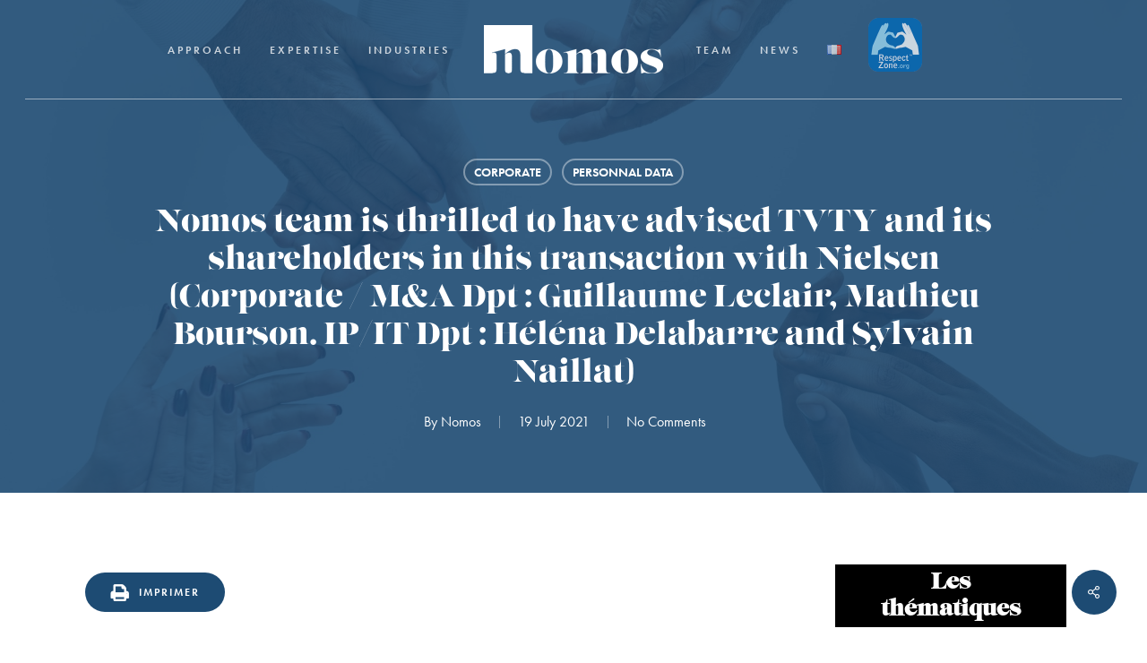

--- FILE ---
content_type: text/html; charset=utf-8
request_url: https://www.google.com/recaptcha/api2/anchor?ar=1&k=6Leic78bAAAAAN0gj33ghsl2H9LDoqOfEY_CZutC&co=aHR0cHM6Ly93d3cubm9tb3NwYXJpcy5jb206NDQz&hl=en&v=PoyoqOPhxBO7pBk68S4YbpHZ&size=invisible&anchor-ms=20000&execute-ms=30000&cb=n23xvxrbr47c
body_size: 48776
content:
<!DOCTYPE HTML><html dir="ltr" lang="en"><head><meta http-equiv="Content-Type" content="text/html; charset=UTF-8">
<meta http-equiv="X-UA-Compatible" content="IE=edge">
<title>reCAPTCHA</title>
<style type="text/css">
/* cyrillic-ext */
@font-face {
  font-family: 'Roboto';
  font-style: normal;
  font-weight: 400;
  font-stretch: 100%;
  src: url(//fonts.gstatic.com/s/roboto/v48/KFO7CnqEu92Fr1ME7kSn66aGLdTylUAMa3GUBHMdazTgWw.woff2) format('woff2');
  unicode-range: U+0460-052F, U+1C80-1C8A, U+20B4, U+2DE0-2DFF, U+A640-A69F, U+FE2E-FE2F;
}
/* cyrillic */
@font-face {
  font-family: 'Roboto';
  font-style: normal;
  font-weight: 400;
  font-stretch: 100%;
  src: url(//fonts.gstatic.com/s/roboto/v48/KFO7CnqEu92Fr1ME7kSn66aGLdTylUAMa3iUBHMdazTgWw.woff2) format('woff2');
  unicode-range: U+0301, U+0400-045F, U+0490-0491, U+04B0-04B1, U+2116;
}
/* greek-ext */
@font-face {
  font-family: 'Roboto';
  font-style: normal;
  font-weight: 400;
  font-stretch: 100%;
  src: url(//fonts.gstatic.com/s/roboto/v48/KFO7CnqEu92Fr1ME7kSn66aGLdTylUAMa3CUBHMdazTgWw.woff2) format('woff2');
  unicode-range: U+1F00-1FFF;
}
/* greek */
@font-face {
  font-family: 'Roboto';
  font-style: normal;
  font-weight: 400;
  font-stretch: 100%;
  src: url(//fonts.gstatic.com/s/roboto/v48/KFO7CnqEu92Fr1ME7kSn66aGLdTylUAMa3-UBHMdazTgWw.woff2) format('woff2');
  unicode-range: U+0370-0377, U+037A-037F, U+0384-038A, U+038C, U+038E-03A1, U+03A3-03FF;
}
/* math */
@font-face {
  font-family: 'Roboto';
  font-style: normal;
  font-weight: 400;
  font-stretch: 100%;
  src: url(//fonts.gstatic.com/s/roboto/v48/KFO7CnqEu92Fr1ME7kSn66aGLdTylUAMawCUBHMdazTgWw.woff2) format('woff2');
  unicode-range: U+0302-0303, U+0305, U+0307-0308, U+0310, U+0312, U+0315, U+031A, U+0326-0327, U+032C, U+032F-0330, U+0332-0333, U+0338, U+033A, U+0346, U+034D, U+0391-03A1, U+03A3-03A9, U+03B1-03C9, U+03D1, U+03D5-03D6, U+03F0-03F1, U+03F4-03F5, U+2016-2017, U+2034-2038, U+203C, U+2040, U+2043, U+2047, U+2050, U+2057, U+205F, U+2070-2071, U+2074-208E, U+2090-209C, U+20D0-20DC, U+20E1, U+20E5-20EF, U+2100-2112, U+2114-2115, U+2117-2121, U+2123-214F, U+2190, U+2192, U+2194-21AE, U+21B0-21E5, U+21F1-21F2, U+21F4-2211, U+2213-2214, U+2216-22FF, U+2308-230B, U+2310, U+2319, U+231C-2321, U+2336-237A, U+237C, U+2395, U+239B-23B7, U+23D0, U+23DC-23E1, U+2474-2475, U+25AF, U+25B3, U+25B7, U+25BD, U+25C1, U+25CA, U+25CC, U+25FB, U+266D-266F, U+27C0-27FF, U+2900-2AFF, U+2B0E-2B11, U+2B30-2B4C, U+2BFE, U+3030, U+FF5B, U+FF5D, U+1D400-1D7FF, U+1EE00-1EEFF;
}
/* symbols */
@font-face {
  font-family: 'Roboto';
  font-style: normal;
  font-weight: 400;
  font-stretch: 100%;
  src: url(//fonts.gstatic.com/s/roboto/v48/KFO7CnqEu92Fr1ME7kSn66aGLdTylUAMaxKUBHMdazTgWw.woff2) format('woff2');
  unicode-range: U+0001-000C, U+000E-001F, U+007F-009F, U+20DD-20E0, U+20E2-20E4, U+2150-218F, U+2190, U+2192, U+2194-2199, U+21AF, U+21E6-21F0, U+21F3, U+2218-2219, U+2299, U+22C4-22C6, U+2300-243F, U+2440-244A, U+2460-24FF, U+25A0-27BF, U+2800-28FF, U+2921-2922, U+2981, U+29BF, U+29EB, U+2B00-2BFF, U+4DC0-4DFF, U+FFF9-FFFB, U+10140-1018E, U+10190-1019C, U+101A0, U+101D0-101FD, U+102E0-102FB, U+10E60-10E7E, U+1D2C0-1D2D3, U+1D2E0-1D37F, U+1F000-1F0FF, U+1F100-1F1AD, U+1F1E6-1F1FF, U+1F30D-1F30F, U+1F315, U+1F31C, U+1F31E, U+1F320-1F32C, U+1F336, U+1F378, U+1F37D, U+1F382, U+1F393-1F39F, U+1F3A7-1F3A8, U+1F3AC-1F3AF, U+1F3C2, U+1F3C4-1F3C6, U+1F3CA-1F3CE, U+1F3D4-1F3E0, U+1F3ED, U+1F3F1-1F3F3, U+1F3F5-1F3F7, U+1F408, U+1F415, U+1F41F, U+1F426, U+1F43F, U+1F441-1F442, U+1F444, U+1F446-1F449, U+1F44C-1F44E, U+1F453, U+1F46A, U+1F47D, U+1F4A3, U+1F4B0, U+1F4B3, U+1F4B9, U+1F4BB, U+1F4BF, U+1F4C8-1F4CB, U+1F4D6, U+1F4DA, U+1F4DF, U+1F4E3-1F4E6, U+1F4EA-1F4ED, U+1F4F7, U+1F4F9-1F4FB, U+1F4FD-1F4FE, U+1F503, U+1F507-1F50B, U+1F50D, U+1F512-1F513, U+1F53E-1F54A, U+1F54F-1F5FA, U+1F610, U+1F650-1F67F, U+1F687, U+1F68D, U+1F691, U+1F694, U+1F698, U+1F6AD, U+1F6B2, U+1F6B9-1F6BA, U+1F6BC, U+1F6C6-1F6CF, U+1F6D3-1F6D7, U+1F6E0-1F6EA, U+1F6F0-1F6F3, U+1F6F7-1F6FC, U+1F700-1F7FF, U+1F800-1F80B, U+1F810-1F847, U+1F850-1F859, U+1F860-1F887, U+1F890-1F8AD, U+1F8B0-1F8BB, U+1F8C0-1F8C1, U+1F900-1F90B, U+1F93B, U+1F946, U+1F984, U+1F996, U+1F9E9, U+1FA00-1FA6F, U+1FA70-1FA7C, U+1FA80-1FA89, U+1FA8F-1FAC6, U+1FACE-1FADC, U+1FADF-1FAE9, U+1FAF0-1FAF8, U+1FB00-1FBFF;
}
/* vietnamese */
@font-face {
  font-family: 'Roboto';
  font-style: normal;
  font-weight: 400;
  font-stretch: 100%;
  src: url(//fonts.gstatic.com/s/roboto/v48/KFO7CnqEu92Fr1ME7kSn66aGLdTylUAMa3OUBHMdazTgWw.woff2) format('woff2');
  unicode-range: U+0102-0103, U+0110-0111, U+0128-0129, U+0168-0169, U+01A0-01A1, U+01AF-01B0, U+0300-0301, U+0303-0304, U+0308-0309, U+0323, U+0329, U+1EA0-1EF9, U+20AB;
}
/* latin-ext */
@font-face {
  font-family: 'Roboto';
  font-style: normal;
  font-weight: 400;
  font-stretch: 100%;
  src: url(//fonts.gstatic.com/s/roboto/v48/KFO7CnqEu92Fr1ME7kSn66aGLdTylUAMa3KUBHMdazTgWw.woff2) format('woff2');
  unicode-range: U+0100-02BA, U+02BD-02C5, U+02C7-02CC, U+02CE-02D7, U+02DD-02FF, U+0304, U+0308, U+0329, U+1D00-1DBF, U+1E00-1E9F, U+1EF2-1EFF, U+2020, U+20A0-20AB, U+20AD-20C0, U+2113, U+2C60-2C7F, U+A720-A7FF;
}
/* latin */
@font-face {
  font-family: 'Roboto';
  font-style: normal;
  font-weight: 400;
  font-stretch: 100%;
  src: url(//fonts.gstatic.com/s/roboto/v48/KFO7CnqEu92Fr1ME7kSn66aGLdTylUAMa3yUBHMdazQ.woff2) format('woff2');
  unicode-range: U+0000-00FF, U+0131, U+0152-0153, U+02BB-02BC, U+02C6, U+02DA, U+02DC, U+0304, U+0308, U+0329, U+2000-206F, U+20AC, U+2122, U+2191, U+2193, U+2212, U+2215, U+FEFF, U+FFFD;
}
/* cyrillic-ext */
@font-face {
  font-family: 'Roboto';
  font-style: normal;
  font-weight: 500;
  font-stretch: 100%;
  src: url(//fonts.gstatic.com/s/roboto/v48/KFO7CnqEu92Fr1ME7kSn66aGLdTylUAMa3GUBHMdazTgWw.woff2) format('woff2');
  unicode-range: U+0460-052F, U+1C80-1C8A, U+20B4, U+2DE0-2DFF, U+A640-A69F, U+FE2E-FE2F;
}
/* cyrillic */
@font-face {
  font-family: 'Roboto';
  font-style: normal;
  font-weight: 500;
  font-stretch: 100%;
  src: url(//fonts.gstatic.com/s/roboto/v48/KFO7CnqEu92Fr1ME7kSn66aGLdTylUAMa3iUBHMdazTgWw.woff2) format('woff2');
  unicode-range: U+0301, U+0400-045F, U+0490-0491, U+04B0-04B1, U+2116;
}
/* greek-ext */
@font-face {
  font-family: 'Roboto';
  font-style: normal;
  font-weight: 500;
  font-stretch: 100%;
  src: url(//fonts.gstatic.com/s/roboto/v48/KFO7CnqEu92Fr1ME7kSn66aGLdTylUAMa3CUBHMdazTgWw.woff2) format('woff2');
  unicode-range: U+1F00-1FFF;
}
/* greek */
@font-face {
  font-family: 'Roboto';
  font-style: normal;
  font-weight: 500;
  font-stretch: 100%;
  src: url(//fonts.gstatic.com/s/roboto/v48/KFO7CnqEu92Fr1ME7kSn66aGLdTylUAMa3-UBHMdazTgWw.woff2) format('woff2');
  unicode-range: U+0370-0377, U+037A-037F, U+0384-038A, U+038C, U+038E-03A1, U+03A3-03FF;
}
/* math */
@font-face {
  font-family: 'Roboto';
  font-style: normal;
  font-weight: 500;
  font-stretch: 100%;
  src: url(//fonts.gstatic.com/s/roboto/v48/KFO7CnqEu92Fr1ME7kSn66aGLdTylUAMawCUBHMdazTgWw.woff2) format('woff2');
  unicode-range: U+0302-0303, U+0305, U+0307-0308, U+0310, U+0312, U+0315, U+031A, U+0326-0327, U+032C, U+032F-0330, U+0332-0333, U+0338, U+033A, U+0346, U+034D, U+0391-03A1, U+03A3-03A9, U+03B1-03C9, U+03D1, U+03D5-03D6, U+03F0-03F1, U+03F4-03F5, U+2016-2017, U+2034-2038, U+203C, U+2040, U+2043, U+2047, U+2050, U+2057, U+205F, U+2070-2071, U+2074-208E, U+2090-209C, U+20D0-20DC, U+20E1, U+20E5-20EF, U+2100-2112, U+2114-2115, U+2117-2121, U+2123-214F, U+2190, U+2192, U+2194-21AE, U+21B0-21E5, U+21F1-21F2, U+21F4-2211, U+2213-2214, U+2216-22FF, U+2308-230B, U+2310, U+2319, U+231C-2321, U+2336-237A, U+237C, U+2395, U+239B-23B7, U+23D0, U+23DC-23E1, U+2474-2475, U+25AF, U+25B3, U+25B7, U+25BD, U+25C1, U+25CA, U+25CC, U+25FB, U+266D-266F, U+27C0-27FF, U+2900-2AFF, U+2B0E-2B11, U+2B30-2B4C, U+2BFE, U+3030, U+FF5B, U+FF5D, U+1D400-1D7FF, U+1EE00-1EEFF;
}
/* symbols */
@font-face {
  font-family: 'Roboto';
  font-style: normal;
  font-weight: 500;
  font-stretch: 100%;
  src: url(//fonts.gstatic.com/s/roboto/v48/KFO7CnqEu92Fr1ME7kSn66aGLdTylUAMaxKUBHMdazTgWw.woff2) format('woff2');
  unicode-range: U+0001-000C, U+000E-001F, U+007F-009F, U+20DD-20E0, U+20E2-20E4, U+2150-218F, U+2190, U+2192, U+2194-2199, U+21AF, U+21E6-21F0, U+21F3, U+2218-2219, U+2299, U+22C4-22C6, U+2300-243F, U+2440-244A, U+2460-24FF, U+25A0-27BF, U+2800-28FF, U+2921-2922, U+2981, U+29BF, U+29EB, U+2B00-2BFF, U+4DC0-4DFF, U+FFF9-FFFB, U+10140-1018E, U+10190-1019C, U+101A0, U+101D0-101FD, U+102E0-102FB, U+10E60-10E7E, U+1D2C0-1D2D3, U+1D2E0-1D37F, U+1F000-1F0FF, U+1F100-1F1AD, U+1F1E6-1F1FF, U+1F30D-1F30F, U+1F315, U+1F31C, U+1F31E, U+1F320-1F32C, U+1F336, U+1F378, U+1F37D, U+1F382, U+1F393-1F39F, U+1F3A7-1F3A8, U+1F3AC-1F3AF, U+1F3C2, U+1F3C4-1F3C6, U+1F3CA-1F3CE, U+1F3D4-1F3E0, U+1F3ED, U+1F3F1-1F3F3, U+1F3F5-1F3F7, U+1F408, U+1F415, U+1F41F, U+1F426, U+1F43F, U+1F441-1F442, U+1F444, U+1F446-1F449, U+1F44C-1F44E, U+1F453, U+1F46A, U+1F47D, U+1F4A3, U+1F4B0, U+1F4B3, U+1F4B9, U+1F4BB, U+1F4BF, U+1F4C8-1F4CB, U+1F4D6, U+1F4DA, U+1F4DF, U+1F4E3-1F4E6, U+1F4EA-1F4ED, U+1F4F7, U+1F4F9-1F4FB, U+1F4FD-1F4FE, U+1F503, U+1F507-1F50B, U+1F50D, U+1F512-1F513, U+1F53E-1F54A, U+1F54F-1F5FA, U+1F610, U+1F650-1F67F, U+1F687, U+1F68D, U+1F691, U+1F694, U+1F698, U+1F6AD, U+1F6B2, U+1F6B9-1F6BA, U+1F6BC, U+1F6C6-1F6CF, U+1F6D3-1F6D7, U+1F6E0-1F6EA, U+1F6F0-1F6F3, U+1F6F7-1F6FC, U+1F700-1F7FF, U+1F800-1F80B, U+1F810-1F847, U+1F850-1F859, U+1F860-1F887, U+1F890-1F8AD, U+1F8B0-1F8BB, U+1F8C0-1F8C1, U+1F900-1F90B, U+1F93B, U+1F946, U+1F984, U+1F996, U+1F9E9, U+1FA00-1FA6F, U+1FA70-1FA7C, U+1FA80-1FA89, U+1FA8F-1FAC6, U+1FACE-1FADC, U+1FADF-1FAE9, U+1FAF0-1FAF8, U+1FB00-1FBFF;
}
/* vietnamese */
@font-face {
  font-family: 'Roboto';
  font-style: normal;
  font-weight: 500;
  font-stretch: 100%;
  src: url(//fonts.gstatic.com/s/roboto/v48/KFO7CnqEu92Fr1ME7kSn66aGLdTylUAMa3OUBHMdazTgWw.woff2) format('woff2');
  unicode-range: U+0102-0103, U+0110-0111, U+0128-0129, U+0168-0169, U+01A0-01A1, U+01AF-01B0, U+0300-0301, U+0303-0304, U+0308-0309, U+0323, U+0329, U+1EA0-1EF9, U+20AB;
}
/* latin-ext */
@font-face {
  font-family: 'Roboto';
  font-style: normal;
  font-weight: 500;
  font-stretch: 100%;
  src: url(//fonts.gstatic.com/s/roboto/v48/KFO7CnqEu92Fr1ME7kSn66aGLdTylUAMa3KUBHMdazTgWw.woff2) format('woff2');
  unicode-range: U+0100-02BA, U+02BD-02C5, U+02C7-02CC, U+02CE-02D7, U+02DD-02FF, U+0304, U+0308, U+0329, U+1D00-1DBF, U+1E00-1E9F, U+1EF2-1EFF, U+2020, U+20A0-20AB, U+20AD-20C0, U+2113, U+2C60-2C7F, U+A720-A7FF;
}
/* latin */
@font-face {
  font-family: 'Roboto';
  font-style: normal;
  font-weight: 500;
  font-stretch: 100%;
  src: url(//fonts.gstatic.com/s/roboto/v48/KFO7CnqEu92Fr1ME7kSn66aGLdTylUAMa3yUBHMdazQ.woff2) format('woff2');
  unicode-range: U+0000-00FF, U+0131, U+0152-0153, U+02BB-02BC, U+02C6, U+02DA, U+02DC, U+0304, U+0308, U+0329, U+2000-206F, U+20AC, U+2122, U+2191, U+2193, U+2212, U+2215, U+FEFF, U+FFFD;
}
/* cyrillic-ext */
@font-face {
  font-family: 'Roboto';
  font-style: normal;
  font-weight: 900;
  font-stretch: 100%;
  src: url(//fonts.gstatic.com/s/roboto/v48/KFO7CnqEu92Fr1ME7kSn66aGLdTylUAMa3GUBHMdazTgWw.woff2) format('woff2');
  unicode-range: U+0460-052F, U+1C80-1C8A, U+20B4, U+2DE0-2DFF, U+A640-A69F, U+FE2E-FE2F;
}
/* cyrillic */
@font-face {
  font-family: 'Roboto';
  font-style: normal;
  font-weight: 900;
  font-stretch: 100%;
  src: url(//fonts.gstatic.com/s/roboto/v48/KFO7CnqEu92Fr1ME7kSn66aGLdTylUAMa3iUBHMdazTgWw.woff2) format('woff2');
  unicode-range: U+0301, U+0400-045F, U+0490-0491, U+04B0-04B1, U+2116;
}
/* greek-ext */
@font-face {
  font-family: 'Roboto';
  font-style: normal;
  font-weight: 900;
  font-stretch: 100%;
  src: url(//fonts.gstatic.com/s/roboto/v48/KFO7CnqEu92Fr1ME7kSn66aGLdTylUAMa3CUBHMdazTgWw.woff2) format('woff2');
  unicode-range: U+1F00-1FFF;
}
/* greek */
@font-face {
  font-family: 'Roboto';
  font-style: normal;
  font-weight: 900;
  font-stretch: 100%;
  src: url(//fonts.gstatic.com/s/roboto/v48/KFO7CnqEu92Fr1ME7kSn66aGLdTylUAMa3-UBHMdazTgWw.woff2) format('woff2');
  unicode-range: U+0370-0377, U+037A-037F, U+0384-038A, U+038C, U+038E-03A1, U+03A3-03FF;
}
/* math */
@font-face {
  font-family: 'Roboto';
  font-style: normal;
  font-weight: 900;
  font-stretch: 100%;
  src: url(//fonts.gstatic.com/s/roboto/v48/KFO7CnqEu92Fr1ME7kSn66aGLdTylUAMawCUBHMdazTgWw.woff2) format('woff2');
  unicode-range: U+0302-0303, U+0305, U+0307-0308, U+0310, U+0312, U+0315, U+031A, U+0326-0327, U+032C, U+032F-0330, U+0332-0333, U+0338, U+033A, U+0346, U+034D, U+0391-03A1, U+03A3-03A9, U+03B1-03C9, U+03D1, U+03D5-03D6, U+03F0-03F1, U+03F4-03F5, U+2016-2017, U+2034-2038, U+203C, U+2040, U+2043, U+2047, U+2050, U+2057, U+205F, U+2070-2071, U+2074-208E, U+2090-209C, U+20D0-20DC, U+20E1, U+20E5-20EF, U+2100-2112, U+2114-2115, U+2117-2121, U+2123-214F, U+2190, U+2192, U+2194-21AE, U+21B0-21E5, U+21F1-21F2, U+21F4-2211, U+2213-2214, U+2216-22FF, U+2308-230B, U+2310, U+2319, U+231C-2321, U+2336-237A, U+237C, U+2395, U+239B-23B7, U+23D0, U+23DC-23E1, U+2474-2475, U+25AF, U+25B3, U+25B7, U+25BD, U+25C1, U+25CA, U+25CC, U+25FB, U+266D-266F, U+27C0-27FF, U+2900-2AFF, U+2B0E-2B11, U+2B30-2B4C, U+2BFE, U+3030, U+FF5B, U+FF5D, U+1D400-1D7FF, U+1EE00-1EEFF;
}
/* symbols */
@font-face {
  font-family: 'Roboto';
  font-style: normal;
  font-weight: 900;
  font-stretch: 100%;
  src: url(//fonts.gstatic.com/s/roboto/v48/KFO7CnqEu92Fr1ME7kSn66aGLdTylUAMaxKUBHMdazTgWw.woff2) format('woff2');
  unicode-range: U+0001-000C, U+000E-001F, U+007F-009F, U+20DD-20E0, U+20E2-20E4, U+2150-218F, U+2190, U+2192, U+2194-2199, U+21AF, U+21E6-21F0, U+21F3, U+2218-2219, U+2299, U+22C4-22C6, U+2300-243F, U+2440-244A, U+2460-24FF, U+25A0-27BF, U+2800-28FF, U+2921-2922, U+2981, U+29BF, U+29EB, U+2B00-2BFF, U+4DC0-4DFF, U+FFF9-FFFB, U+10140-1018E, U+10190-1019C, U+101A0, U+101D0-101FD, U+102E0-102FB, U+10E60-10E7E, U+1D2C0-1D2D3, U+1D2E0-1D37F, U+1F000-1F0FF, U+1F100-1F1AD, U+1F1E6-1F1FF, U+1F30D-1F30F, U+1F315, U+1F31C, U+1F31E, U+1F320-1F32C, U+1F336, U+1F378, U+1F37D, U+1F382, U+1F393-1F39F, U+1F3A7-1F3A8, U+1F3AC-1F3AF, U+1F3C2, U+1F3C4-1F3C6, U+1F3CA-1F3CE, U+1F3D4-1F3E0, U+1F3ED, U+1F3F1-1F3F3, U+1F3F5-1F3F7, U+1F408, U+1F415, U+1F41F, U+1F426, U+1F43F, U+1F441-1F442, U+1F444, U+1F446-1F449, U+1F44C-1F44E, U+1F453, U+1F46A, U+1F47D, U+1F4A3, U+1F4B0, U+1F4B3, U+1F4B9, U+1F4BB, U+1F4BF, U+1F4C8-1F4CB, U+1F4D6, U+1F4DA, U+1F4DF, U+1F4E3-1F4E6, U+1F4EA-1F4ED, U+1F4F7, U+1F4F9-1F4FB, U+1F4FD-1F4FE, U+1F503, U+1F507-1F50B, U+1F50D, U+1F512-1F513, U+1F53E-1F54A, U+1F54F-1F5FA, U+1F610, U+1F650-1F67F, U+1F687, U+1F68D, U+1F691, U+1F694, U+1F698, U+1F6AD, U+1F6B2, U+1F6B9-1F6BA, U+1F6BC, U+1F6C6-1F6CF, U+1F6D3-1F6D7, U+1F6E0-1F6EA, U+1F6F0-1F6F3, U+1F6F7-1F6FC, U+1F700-1F7FF, U+1F800-1F80B, U+1F810-1F847, U+1F850-1F859, U+1F860-1F887, U+1F890-1F8AD, U+1F8B0-1F8BB, U+1F8C0-1F8C1, U+1F900-1F90B, U+1F93B, U+1F946, U+1F984, U+1F996, U+1F9E9, U+1FA00-1FA6F, U+1FA70-1FA7C, U+1FA80-1FA89, U+1FA8F-1FAC6, U+1FACE-1FADC, U+1FADF-1FAE9, U+1FAF0-1FAF8, U+1FB00-1FBFF;
}
/* vietnamese */
@font-face {
  font-family: 'Roboto';
  font-style: normal;
  font-weight: 900;
  font-stretch: 100%;
  src: url(//fonts.gstatic.com/s/roboto/v48/KFO7CnqEu92Fr1ME7kSn66aGLdTylUAMa3OUBHMdazTgWw.woff2) format('woff2');
  unicode-range: U+0102-0103, U+0110-0111, U+0128-0129, U+0168-0169, U+01A0-01A1, U+01AF-01B0, U+0300-0301, U+0303-0304, U+0308-0309, U+0323, U+0329, U+1EA0-1EF9, U+20AB;
}
/* latin-ext */
@font-face {
  font-family: 'Roboto';
  font-style: normal;
  font-weight: 900;
  font-stretch: 100%;
  src: url(//fonts.gstatic.com/s/roboto/v48/KFO7CnqEu92Fr1ME7kSn66aGLdTylUAMa3KUBHMdazTgWw.woff2) format('woff2');
  unicode-range: U+0100-02BA, U+02BD-02C5, U+02C7-02CC, U+02CE-02D7, U+02DD-02FF, U+0304, U+0308, U+0329, U+1D00-1DBF, U+1E00-1E9F, U+1EF2-1EFF, U+2020, U+20A0-20AB, U+20AD-20C0, U+2113, U+2C60-2C7F, U+A720-A7FF;
}
/* latin */
@font-face {
  font-family: 'Roboto';
  font-style: normal;
  font-weight: 900;
  font-stretch: 100%;
  src: url(//fonts.gstatic.com/s/roboto/v48/KFO7CnqEu92Fr1ME7kSn66aGLdTylUAMa3yUBHMdazQ.woff2) format('woff2');
  unicode-range: U+0000-00FF, U+0131, U+0152-0153, U+02BB-02BC, U+02C6, U+02DA, U+02DC, U+0304, U+0308, U+0329, U+2000-206F, U+20AC, U+2122, U+2191, U+2193, U+2212, U+2215, U+FEFF, U+FFFD;
}

</style>
<link rel="stylesheet" type="text/css" href="https://www.gstatic.com/recaptcha/releases/PoyoqOPhxBO7pBk68S4YbpHZ/styles__ltr.css">
<script nonce="k1xbs04W0qQYs8IGquHnRg" type="text/javascript">window['__recaptcha_api'] = 'https://www.google.com/recaptcha/api2/';</script>
<script type="text/javascript" src="https://www.gstatic.com/recaptcha/releases/PoyoqOPhxBO7pBk68S4YbpHZ/recaptcha__en.js" nonce="k1xbs04W0qQYs8IGquHnRg">
      
    </script></head>
<body><div id="rc-anchor-alert" class="rc-anchor-alert"></div>
<input type="hidden" id="recaptcha-token" value="[base64]">
<script type="text/javascript" nonce="k1xbs04W0qQYs8IGquHnRg">
      recaptcha.anchor.Main.init("[\x22ainput\x22,[\x22bgdata\x22,\x22\x22,\[base64]/[base64]/[base64]/bmV3IHJbeF0oY1swXSk6RT09Mj9uZXcgclt4XShjWzBdLGNbMV0pOkU9PTM/bmV3IHJbeF0oY1swXSxjWzFdLGNbMl0pOkU9PTQ/[base64]/[base64]/[base64]/[base64]/[base64]/[base64]/[base64]/[base64]\x22,\[base64]\\u003d\x22,\x22woYVPzk/w7VAYMK/w4RcwpHCu8KYGVvCqsK0Wisfw7ciw61wSTPCvMOaGkPDuTgsCDwLUhIYwoNWWjTDiRPDqcKhPRJ3BMKKFsKSwrVAWhbDgE3CqmI/w5c/UHLDpsOvwoTDrg7Dv8OKccOAw5c9GgRFKh3DmC1CwrfDr8OUGzfDjsK1LAR3PcOAw7HDjMKiw6/CiCHCr8OeJ3LCvMK8w4wxwovCnh3Co8OQM8Opw7Q4O2ETwovChRhofQHDgA8BUhAqw6AZw6XDr8Odw7UEIxcjOQ8kwo7DjU/ClHo6EcKRECTDjMONcATDlxnDsMKWfApndcK8w7TDnEoCw5zChsOdR8Oww6fCu8OEw4dYw7bDnMKWXDzCj1RCwr3DnMO/[base64]/Dhi7Dsxt4w706w5fCsgpjw6HClwBGHm7CvCY1RVXDuCQhw77CucO2AMONwobCkcKrLMK8BcKlw7p1w4JMwrbCih3ClhUfwrfCqBdLwr3CmzbDjcOlL8OjakhUBcOqHxMYwo/ChcOEw71TecKGRmLCrhfDjjnCvcKBCwZ2Y8Ojw4PCvxPCoMOxwpXDo39DWHHCkMO3w43Cv8OvwpTCmjtYwofDrcOLwrNDw58Tw54FEVE9w4rDgcK0GQ7Cg8OGRj3DslTDksOjHk5zwok8wr5fw4dsw7/DhQsvw7YaIcOMw5QqwrPDmy1uTcOewpbDu8OsHcOFaARFT2wXTi7Cj8OvZMOdCMO6w7EvdMOgDMOfecKINsKNwpTCsTDDgQV8exbCt8KWbyDDmsOlw7vCgsOFUhvDqsOpfCRMRl/DqlBZwqbCk8K+dcOUecO2w73DpzrCunBVw5bDmcKoLDnDokcqeTLCjUo1HiJHS2bCh2ZvwqQOwok8TxVQwoloLsK8QMKOM8OawozCgcKxwq/ClHDChD5Kw59Pw7wtKjnClGvCtVMhM8O8w7siYUfCjMOdWcKYNsKBYcKgCMO3w6TDq3DCoXHDhnFiKMKvP8OsH8OBw6ZLDRhzw55xTRxnacOETms7P8KOU28mw7rCrzs+NC9cPsOEwpM3SX/[base64]/CgVZPw7rCoQ1+QE/DnMOcwqcswqbCpcOrwrYMwqI/BsOxw7bCmnzCqsOlwoTCisOSwo1bw7EnLQTDtwpJwoB6w6d8DBnCp3Q+XcODfCIDYw3Do8KnwpDCllvCkMO2w5NUKsKaeMK/wr4QwqvDvMK8R8Khw544w5Uww61BXFTDh2VbwpcEw48ewpnDjMOKF8K5wqfDhjwJw787EsOicl3CuCVxw5MFEHM7w77CgmV+ZsO2QMOldcK2N8KnalzCpivDgsOZBcOQJBfDskTDmsKwHsOew7laRsKjUsKOw5HCscO/wpFPXMOOwr7DpRXCnMO+wr7DpsOoIWgWMwDDjnrDoC9QKMKKBC/Dl8Kjw6gdGlkDwoXCgMKJexLCkCJew7fCtjReMMKUSsOIw6hkwoVPaCIIwpPChgnCgcKCGkAWY18qeWHCjMOJUT3DlxHCokcwZsOVw5fCicKOJQNowpI5wqLCpxQ7Y1zCnhgVwp1Vw6t4e2kFasOSwpfDtsOKwq1bw5XCtsKEKDnDosK/wohuw4DCsk7CicObOy7Ck8Kpw6Vmw7kEwpLChMKxwoNHw6vCsUHDlcOQwqdrEDLDrsKdbUrDpVw9SBvCs8OTBcK7GcK+w5E/[base64]/[base64]/CmsOfw5nCvcKJwqLDhsO0QMK5NRpsBVARwrc4PcOrBBvDocK1wpcvw53CuGQDwqnCg8KvwpLClgfDrMOlw7HDgcOIwrpQwqVJGsKqwrTDnsKaPcOBPMKpwpDDuMOHZ0rCqjLCq0zChMOMwrp1Wx8bX8K3wqM2JsKHwrHDn8OlRzLDosO1TMOPwr/ClcOCZsKmHxopcQvCscOJb8KkSUJ6wpfCpSwaMsOfCxNuwrPDv8OXbVnCpsKxw5hBZ8KQVMOFwqNhw5NZR8Osw4QXMidKQVxpSHHCtcK2EcKCIADDssKkFMOcXiMcw4XCvsOrScOGYxbDtcOZwoEvAcKhwqZuw4w6TRRVNMOGIF/[base64]/Dj8OEw7jDp8OuwpLCggjCiWjDlsOvwrBbMMKUw7wow6XCm0pXwo8LJGvCo3TDv8OUwrw7KTvCpjvCgsOHfE7DiAsWCw1/wrldP8Kww5vCjMOSQ8K/GTt6YFYDw4V+w5LCgsK4e0RkAMKww4cTwrJHXExWIGPCocOOUSsLKQ3ChMOQwp/DvFnCusKicSRzWlLDjcORAyDCk8OOw4nDnAjDpxYuXcKAwpVzw4DDnX96wqjDvAt2L8K/wopmw6djwrBOLcKNMMKiPsOLOMK8wqhUw6YNw74FWsO3FMOiDMOpw6LCv8KowoHDnBVPw7/DnncxPsOxV8KCOsKfV8O2Az9yXMO/w5/DjMOjworCosKzZVNucsOTW1NUw6PDvsKVwrLCrcKuJcKPEQ96YSQKIklyVMOaTsKxwo3CjMKqw7stw5jCqsK+wodRX8KNMcKSKsKOw484w5nDl8K4wrTDrsK/wowpFxfDuwzCmsOACnrCg8K6wpHDp2bDvWzCt8O9wp49AcORUcOzw7vCmzXCqzRXwoHDisKgT8OywoTCpMOfw6BjHcOzw4zDpcO9J8K3woFXVsKTfi3DpsKIw6/CuxUyw7rCt8KNSAHDn2vDocOdw6dKw5sAFsK1w41eVMOZdzPCoMKaGzPCmnvDhR9rP8OdLGfClE3DrRvCoX3CoVTCpkgvdcKhYsKawqfDhsKLwo/DqAHDn2nChHPCgcKdw6kiKFfDhTbCmhnChsKPB8O6w4V/wpgxcsKXaytTwp5WFHBiwqnCosOUPMKOTibCu2jCkcOhwoXCvwJ8wpHDlnTDkUR0ElXDjjQkdCrCq8OYJcO0wpk2w7snwqIjNhJOBmTCjsKVw7bCsWJGw5/Coz7DhB/DicKjw5xKImU2GsK/wp/[base64]/[base64]/CvsKvwrAucsKBPFAgcjLCsRpBw5x3DVlMw6LCnMKew57CoyNmw5LDhsOSNCbCg8Obw7zDqsO4wonCvV/DlMKsfMO+PcK7wqjCqMKewqLCucKdw5DCgsK3w4FZbC0mworChhnCqXlPU8OSIcKnwqDCssKbw5EUwoLDgMKFwp02EQ5vF3VUwrd+wp3Dq8OffsOXFFLCl8KjwqHDssO9BcOqWcONOsKtZcKjYCvDuQjCvhTDj1DCmcORDBHDikvDqMKgw40Pwq/DlgNQwpnDrsOdYcK0YF5Pb1Ipw6VrZsKrwpzDpiF2BMKPwqINw7EHEnfDlUJCdD5hOSnCtlVXYHrDuR/[base64]/DuWkjwoFpwpljwr4mwqZwwog5XC/Du3vDkMKQHjc+ZBXCg8K3wrkWA17CvcOVUwLCtyzDkMKRNsK7FcKqCMOlw7JLwqDCoWXCjAnDrTkiw7DCmMKfXRhJw7hxe8OLWcOMw7pRMsOsIR5yQHBYwoIVGx/CkQHDo8ONaHzCuMOmwpLDusOZLxMOwrjCisOPw5PCsAbCqQQXeQZII8KmLcKhLMO5XsOrwoZbwoDCrsOzCMKgd17CjhMEw60HCcKfw5/DpMKTwrA/wpVAHnXCknnCjDzCv1/CnAF/[base64]/CpwoTwp1nE8OddGV0eV7Do0Jew4hfwr/Dkg7Dh30FwpFADHrCqVrCpMKPwrUcRWDDk8KQwonCgMO8wpQRRcOhOhfDusOMFS5+w7k1fThqY8OiHMKJSn/CjmkiSGrDqWpKw6ULIF7DpsKgM8OSw6jCnm7CrMOLwoPCpMK9CEYzw6XCrMOzwr9hwocrHsKnGsO5ScOLw456wqLDkzLCsMKoMU/Ct03CjsKfel/DvsOeWsOsw7zCqMO2wr0Mwp5HUWPDucOmZzgRwpLCshXCsVrDoAsJFDNzwrbDp3EeMmPDmGrCn8OdNB1aw7d3MRI7VMKndsOhG3/Cs2TDhMOUw5wlwpp4SEEww4AQw7jCni3Cq2JYP8OsJnUBwpgTZsKtPsK6w6HDsmsRwoNtwp7DmBXCqDDCtcOSM0LCiz7Dq1UQw4YLR3LDlMKVwqhxJcOXw5LCiUbCql/[base64]/[base64]/SMOfdW3DiMKUwrvCu8OswoJNwqXCoXodaWFNw4HDvsK4GVofGsK7wqcZbl/CvcOrTkDCrFt/wr8rwrlpw51QEA8bw4nDk8KTThDDlxQ6woHCvQhzVcK1w7/ChsKvwpxyw4V0DMOSJGzCoRDDkk99OsOFwrdHw6zDnyxuw4o1TcKNw5LCu8KWMAjDiVt+wqvCmGlvwpxpRx3DgjrCmcKqw7vCnmfCjBLDshVmVsKywonDkMKzw4vCnD8Kw4vDlMO8eC/CvsOCw4jCgcKHUDJQwqTCrCA2Y0kVw5TDrMOAwqjClR17Ci7ClgLDh8OMXMKFE3pzw7HDg8K/BsK4wrlMw5hNw7HCh2bCoEE+YgjDjsOeJsKQw6BhwojDo27DrXEvw6DCmiHCgsOsLnkgOBEZcQLDsiIhwrzDpzbDrMK/w43Csx/[base64]/CncKxUMOxRcO/wqZ+aMKBUFMgw4/[base64]/ClizCrcOKwpvDkMKOAcKXWBLCmjvCmBjCksKdwq7CrMOmw6VpwqUww7nDtk/Cu8OQwpDCrnjDmcKPE2sXwoAYw6RuSMK3wqcIXcKaw7LDknDDnmLCiRw7w4tmwrrCvA/DmcKtTMOLwrXCt8OZw7MZFD7Dlyh+woN6wp18wqVqw7hTf8KxWTXDqMOSw6HCnMO9VyJnwqNXYB8Gw4jDrF/[base64]/[base64]/[base64]/[base64]/DkRUkw5nCvDjDs8K+w5XCtAAWfsKKV2I1csOkfcOIwo7DkMO7w6cpw6zCmsO2UVHDvnNcwo7Dp1h/[base64]/Dml/CmMKew6PCtx3CtWHDhwEaw63CqcOTwrAZPsKsw63CqTnDrsKGNRzDrMOaw6cAdA0CMcKQbBBow59rP8OMwqTCjcOEc8Obw5XDisK1wofCnRJMwolpwoAaw7bCpcO0HWPCmlbDuMO3ZjtMw55nwpZZbMK/Xx8jwpjCocOkw64TLFp5Q8KzZsKvecKHYmQ0w75Ow4paa8O3R8OkIsOWTsOXw61Xw4/CrMK5w7bCtHY5D8KPw50Rw63ChMK9wrVlwqpKKXdbT8Opw7Unw7AfdBrDs3PDgcO0NSjDrsO1wrPCsR3DhyBPZygAGBXCl2HCjMOwaDRDwrjDp8KrKy8IHMOGaH8NwpFhw7lwPsOtw7bClgkNwqUbMFHDgWbDk8OQw5AKYMKdbMOCwosTbQ/[base64]/Dq8OODsKHf2bCiMKAwo3DmsKqw5vDmMKhw7nDvSHDncK3woAjwrnCq8KiA3/CpAtpacOmwrbDisOXwqIgw4RlaMOXw5F9PsOUb8OKwpzDkDUgwrjDq8OMSMOdwq87CRk+woRpw6vCi8OGwqfCtzjDq8O0dCTDs8Kxwr/Ctmk9w7B/[base64]/Cv8Oqw5lsFhp2Q2HDjWjCiMKIw4DDi8KvIcO0w4Y7w7XCq8KXG8O/W8OAJkFBw5tRCMOHwpxjw6fCjlbCnMKrZsKbwr/DhmrCp3rCoMOfP2FbwrtBQB7CsHjDoTLCn8KpNnNlwrzDmG3CuMKEw7HDh8K7cC0hScKcwqTCgiLDsMKTDlpaw7QGwpPChkbDoCM8AsK4wrzDtcK8MhnCgsKXeAHDg8O1YR7CucOZa1/[base64]/wqbDrcKcwqhOLMKrwqFGD8OJwpI0fjsCwrR5w7DCosO1DsOhwrDDqcO/w5HClMO1f3chEizCrTNhLsOxwp3DhjvDpQ/Dvj7DqMOGwosrESPDj1XDmMKAZ8Ojw5UtwrQ/w5TCpcKYwqEpT2bCqB1+LSgowoLChsKxV8OywrzClQxvwrgXHzHDtMOSfsOgbMO0ZMKSwqLCgDBTwrnCoMK8woMQwqnCmWzDucK0YcO2w7oowqnCmzPCvmVWRAvCrcKJw5lXSUDCvzrDjMKmeV7DvycTNwnDsSXChMO/w7cReR57JsOMw4HCgU9dwonChMOmw6xEwrNhw5QFwrc7BMKAwrXClcOSw4AoFAxIUMKKVU7CpsKQN8Kew4gYw7ULw6JwRmInwr/Cj8O8w7/DqWQLw5RgwoEhw542wrXCnBHCpk7DncKDVxbCpMO0I3XCkcKHbE7Dk8ORM1pKUC9swrrDoTskwqYfwrJmw7QLw5NKTw3Dl2wWCsKew7/CrsOrPcK/bAPCoWwrw5sIwqzChsOON31hw5rDosKiH3XCgsKCw5LDpTPClsOQwqRVPMOQw7caXyrDh8OKwqnDiDDDiCrDm8O7XUvCucOGBnDDg8K8w40IwqLCgSVDwoPCtkTDpwjDmcOTw6TDlm09wrjDlMKQwq/Dv3DCl8KDw5jDr8ObX8KpOxI1GsKfRlEFM2M8w6ZVw5HDsVnCsyfDmsOZOyTDujLCusOaEsKvwrTCsMOowqsiwrLDpFrCgGQ/DEUXw7jDljzDvMO/w7HCmsKIdsOWw5sbORpqwrYyFh5WECB/NMOYAj7DtMK/Uwg5wq4dw6PDgsKWccKKbCLDliZPw6sqcnDCsk4kWMOXwovDkELCvGJWWsOeSQ5AwqnDjFMDw4IREsKxwqbCisKwKsOHw5vCglPDoF1Nw6ZwwovDp8O7wq87E8KDw43DqsOQw6ceHcKGVsOREFnDpR/[base64]/[base64]/w4bDmsO1wo3CuMOUTW7DkUNuVcK+w4sQYsOpw7LCvDAmw4HDqcORWjAAwrMQVMOeEMK3wqBiPnDDv05CS8OEXwHCicK2XcKwYXHDnW3DlMOEeAEnwr1TwrvCoXDCmgvCt2nDhsOOwqjCssODNcORw4JoMcOfw7QjwrkxRcOAOw/Cr118wrrDgMODw57Dl0LDnk/CrhAeK8O4Q8O5VQXDr8Kew5c0w5IOYRzCqBbCo8KEwr7CjsKEwobDrMOAwqvCmTDClyUqA3TCtXNXwpTDuMO3PncoDQx0w53Cm8OGw5M7WMO2Q8K0KWAawq/DlMOSwpvDjsKYQTTCncKmw6ldw4LCgC8bNsKcw5BMBEPDncOyCcOdMg/CoG4JUGZVZsOYRsKgwqwdEMODwpfCmy1Mw4fCp8OTw4/Dn8KOwp/CrsKEbMK9fcO3wrtCfcKIwphZP8KsworDvMKmSMKawpcGEMOpwp5fwoXDl8KWD8OUW2rDuV1wecKEw5hOwqt9w5ECwqNuw7XDnAxFWsKBPMOvwr8awrzDsMOdIcKoSwXCvMK2w7jCh8O0wqc8B8OYw7PCuB5YRsKvwpsOaUBkWsOZwpd9NRFZwpc/w4BiwoDDoMKZw7Zow6xfw7HCmSpPS8K6w7/Cl8KQw5zDlAHCnMKvMxd6w7IXD8Ksw4F7L1PCn23CuggDwrvCoi3DvFXDksKHQ8OXwp9iwqzClHfCoWLDoMKAEiDDoMKyTsKbw4LCmEptOVPCu8OXZFXCsHdlw5fDv8Kde1jDs8Onwqofwq4KHMK6NcKofW3ChXLCj2Quw5VGPlbCrMKPw6LCssOsw7/[base64]/DusKiw7Zjw7LDksOYwpoOw7k+UFIewolvPsOnbsO1OcKSw5Qbw7gSw7nCtBPDgcKCdcKKw4nCk8Ocw6dVZG/CgD/CoMO7wr/DviMZcyZfwpRNDcKXw6FRU8OwwoVrwr5SScOsMAtJwovDn8KyFcOXw59kZgTCiyjCmTzCtVlHdUjCs3zDrsKOc34sw5JmwpnCp113SxcLUcOEP3/Ch8OeScKdwo1OS8OHwok0w5zDlcKWw4Mlw65Ow4tGRcOHw7Y6BxnCiSNkw5Unw6HCg8KFMxEFD8OQHQ3Cki7Ckxc5KWoSw4Nhw5/ColvDhxDDvAdAwqfCsz7DlVZBw4gQwqfCt3TDmsOlw7RkERcabMKvw53CoMKVw6PDpsO9w4XCsHIpdcKgw4ouw5DDs8KWHFctwrvDlBQrYsK3w6HCmsOVJcOiw7I5dcKOF8KheTRWw5paX8OXw4LDnFTCl8OeW2cWNRQFwqzCmhBKwozDvh5WVsK5wq5/[base64]/DjcOUw7bCpiTCscKEw6DCncOgHcKUJsOuJRLCsmAgMMOkw5bDvsO3wobDlcKFw6VowrByw53DuMKeRsKLw4/Cnk3Cp8KkelPDmMKmw6YdODPCscKlLsKqEsKkw6LCh8KPSxXDpX7Dp8KPw40bwqU0w51qJxg8AEQvwpzDjUHCqR5aFCpIw7cue1EVHMOgMWJWw7UiJi4ewpgSf8KRIMK+RGbDkHHCjsOQw6jDp0zDosOdORV1QF3Cj8Okw7vDrMK2HsO5KcOawrTDth/DqsKcXkTCpcKgIsOOwqXDmsOgfy/Chm/Dk1zDqMO4W8OkNcO0AMO3w5R3N8OXw7zDn8OpbTnCmQsgwq/CiVogwoJ4w7LDjsKCwqgBdMOxwoPDvW3DrGrDksKtcXZ1IsKqw6/DrcK6TDUTw4LClsKKwoRMN8OYw4vDp1FYw5TCh1QRw7PCh2kzwr99QMKjw7Z5wpo2bMO/OFbDugMef8KTwrfDksOXwq3CiMK2w5hkVmzCp8OzwoHDgAZWZsKFw418asKaw7pxcMKEw5TDvFo/w5gwwpbDin1lQcOgwovDgcOAKcKvwqzDnMKLWsOUwqrDhClxBjIyeinDuMKpw6lqb8OiFwcJw7fDi0fCpQjCpGAvUcK1w68adsK0wocew5fDiMOWbjzDssKid2PCiW7Ck8KeGsODw4/DllA8wqDCusOZw53DtMK3wrnCun88JsONInBTw4DCrMKlwoTDgMOLwpjDnMKOwoQxw6pWScO2w5jCjwAHdnomw4ESWsK0wr3DlcKvw5pzwr/CtcO1K8OswpnCqsKab3LDhsKKwos/[base64]/ChsKsCMO6w6bDgMKRwqomwpcQJRPDvMK0egfChjbCo2ofbUpQU8OKw6fCiExRZl3DqsK3U8KKNMOOGhYWT2IdCAHCkzXDlsOpw5rCj8KPw6hWw4HChzPCny3ChwbClcOsw4/Ct8OWwp8ow4oCOTkMZkQIwofDomPDpXHDkB7CssOQOntyTApfwoUewrN1U8KZwoYkQ3nCqcKRw7nCtcK6QcOdZ8KYw43Ck8K5wr3Drz/CjsKVw7bDpMKsVHA9wrjCkMOfwpnDhAJGw7/[base64]/CkVN9NcO4DXgIw6UsGHHCjSLDgsOqwowtwrjCicKMwo/Di3LDvUwNwp8rPsOOw4JSw5rDkcOBD8OXw7jCvj4cw40/HMK3w4UwTn8Vw4vDhMKJHcO/[base64]/CtsOcwqjDuXrDvsORwo0RDcOWamhdFn4nw5bDtS7CicOeRcK3wq0Bw5wjw4xGZSXCjkB3JVhQVH3CpgHCoMO7wqEjwr/[base64]/Cui3CmRgdwqrCjxXDs2UoYcKmw5XCvMKjw6XCucOVw7zCqMOEc8KSwonDjxbDghTDssKSYsKQKsKCDFZlw7TDoHHDssKQNMOTbMObFy8tZcOyQcKwJwXDvSIfYsKVw7LDl8Ocw4/CvFUuw4sHw44Zw7NzwrzDkjjDsHctw4jDmCPCo8OYejQGw69dw6o3woMKEcKAwpc3A8KbwrPChMKJdMKcazJ/[base64]/Du8OQQsKswprDlFHCvcOGE3YFcRMeCmDDgSbDpsKFBMKOIcO2UX7DgUkAVycaMsOaw7ITw5LDrg8PA3ZaFMOfwpN6QGJifwdKw6x7wqgHLXxmLMKpw7xSwrk0Rnt/[base64]/ChlzDrVLCo8Kgw7bDv1BUUMKQBj3CtUjDlsO3w4x6wqzCu8O9wroVT0HCnSlHwoUIPMKgYXNxCcOowqt/a8OKwpLDmcOmMFjCtMKBw4DCuxvDhcOGw5zDmMK3wos/wrRhQhhKw7fDuQhLbsKNw6jCl8K0YsOpw5fDjcKZwqhJSFQ8O8KNAcK1wqc1J8OTMsOhMsOTw4TDnFDCpH/DuMK0wpbDg8Kaw6daUcO1w4rDvXEADh3ChSYcw50dwoUqwqTCqlLCrcO/w6HDshd3wrnCusOrBSvCjsOAw5pjwqfCoTp4w4w1wpEAw7Qxw6zDvcOtXMOKwrE1wr93NcKyHMOUXHbComDCmsKtasKEf8Osw41bw4oyScOLw5V6wpx0woJoCsK0w67DpcO6fwhew49Uwr/CmsOGNsObw6bCm8KRwpdfwrnDjcKWw63Cq8OcFRcSwoVqw70mJAFDwqZsfMOOGsOpw5V8w5NqwpjCscKowo8FKcKewrvCoMOID3rDkcOuVnV3woNHKFjDisKsLsOxwrDDo8O+w6TDrnsRw4TCoMKDw7YVw6TCp2LCi8OAwpzCg8KcwrI1Jh/CoXJcVcO6GsKaasKTGMOafMOww4JqUwjDtMKOdsOFGA1WC8OVw4gbw7jDpcKSwpo6w4vDncK7w6nDsGMjUTVacG97GTjChMO2w5bCuMKvcgJwUzvCtMK8eXIIwr0OGEdGw6M/cjFSDcKqw6LCrARpeMOyTcO6fsK/[base64]/DmMKkwqbDr8OQw7wQUT/Cjm7CnmYywoldYsK0IcKJA0fDkcK8wrMFwrNATUrCtxbCqMKSFjFGWwEBBG/CgMKcwpIowonDssKTwp1zWA0dG0s4YcO+ScOsw4ZoM8Kow4kOwqRlw6XDgQnDvi/CpMKYa1t5w4nCjyF8w47DvsK+wo8Ww41SS8Kow70yVcKew645w7zDsMOgfsOLw5XDvsOAfsKNLcKGCMOiOzrDqTnDtgoVw5/CiTNcLmDCrcOXNcOqw4t8wrYnd8O8w73DsMK7ZSHCmgtjwrfDlRjDkkcAw7Vcw57Cvws7cSY/w5HDlWcWwpnDhsKKw60JwqE9w67Cm8KQRCsnKi7DrXFOesOCI8OgS3zCksOjbGh9w5HDvMOdw7nCkF/DpcKHaXApwokVwrPCj1PDmsOQw7bCjMKawqbDgsKbwr9ya8K+H0Zww4ADYXtzw5gfwrPCpsOcwrRGIcKNXcORKsKZFXXCq0jDtBE6w5XCpsOXPRAcbTnDoSR6Px/DisKFRFrDsyfDgirClF8rw7tNfRrClMOvTcKjw5XCr8Krw5/CqEQhLcO0dj/Dt8Olw5DCkSjCnQfChsOlbsOUS8Kfw6NYwq/Cq0w6F3Zfw4lKwotgDEJSWglTw6IUw5lSw7PDh34CHSDCn8KCwrhhw5oMwr/[base64]/CixQ9UcKBWcOqw5g0Pl7DuMOGwo1NT8KSTcOLPmDDosKew4F+PU9NQhPChgLDpsKqZg/Dh1pqw6LClyXCgQ3DhsOqP2LDmz3Cq8OibxY5wo14woJAOcO9P0Fuw4TDpHLCmsKpKUnCs1TCvWhGwpzDp3HCpMOmwq7Coj4aasK4asKhw6gtbMKJw7w6ecKPwoTCpi1fdD8fDVXCsTRuwpMEIxhNcjclwo4zwo/[base64]/w5xrKhjCg8O2JsK1a8KtbsKGbMOUZMO4ZA5Ne8KGScOjEhlCwq3DmVHChEbDmwzDlGDCgmhiw6N3D8OSQyJUwqXCvHVlEhzDsWo+wqzCiW3DtsKqwrvCrWcDw5LCqhMWwoDDv8KwwoPDrMKuL2rCgcKLKT0Lw5gSwoRvwp/[base64]/DjsOUwrJVw7VnNEvCvUhmwr7CncKCwpDCpcOewrQZBmDClsKSdC0pwp/[base64]/FMKBLcKRPirDs8K5BMKbfR3Dj2XDgcOnFsKcwoJVwonDiMOjw5DDgE8MJy/Crksvwo7DqcO8UcK6w5fDqzjCvsOdw6nDt8KrembCj8OKf2U1w49sH2/Cs8ORw7vDksOVOUZSw6M+w7LDvl5Xw7MyX2zCsA87w6rDm1fDlj/DtMKzQCfDtcO6wqjDisK8w6coTwwkw6wAJMOzUcOHG2bClsK6wrXChsO6OsKOwpV+DcOIwq3CjcKvw7pCIMKmZsKDfTXCpMOxwr8MwpV/w5jDmlPCusOqw6vCrS7Dj8Ktwp3DmMK/PMOZbUtQw63CrTUhbsKiwrrDpcKnw4LCjcKpVsKHw5/DtcKgJ8OIwrPDicKXwp3DqVY1Oko2w5XCk0DCi2pqw4A9GQ5XwpEfYMOxwqIPwrTClcKXfsK8QnNNZWTCgMOhLgVdT8KrwqIAAMOQw4fDnyUQW8KfE8O4w5XDhx7Dk8OLw5VQBsOdwoHDqg1pwoTCscOmwqRrXyVKRMO/cAzCimUhwrk/w6nCoTHCtwHDicKOw7Alwp7DkHvCjsK0w7/Clj/DjsKKYcOaw60WU1DCnMK3CRA0wr15w6PCqcKGw4HDscObR8K9wqNfTHjDqsOESsOgTcKvdsOSwq3Cg3bDl8KTw5nDvlxKbRRYw5hPVjrCjsKAJ0xBPVdXw6xhw5DCn8KiES/Ck8OWEmPCoMOyw4/CgEfChMKQbcOBVsKRwqt3wqYAw73DlHTCkVvCqMKgw7lAQkl/OcKXwqTDoFzDtcKONCvDo1UBwprDusOpwowewqfCgsKQwqbDqzTDuW1+e1fCk18JUMKSXsOzw4YUF8KgEsOoTUh0wq7CpsOuUEzCv8KOwqF8DVfDu8O+w5ljwqAFFMO/[base64]/DnxdcwrcLM8Oxw6nCoG3Cp8OsWcOqw5nDkxgWeUrDqMO7wrvDmksIKV/Dt8KNYsKHw7J2wrfDqsKGdW7Co1DDlgzCo8KMwpzDumFpSMKWBMOvGcOGwrNXwpnCgynDo8Ohw7U7BMK3RsK1Y8KPfsKRw5tcw69YwpRZc8OKwo7DpcKGw7tQwofCv8Odw5pNwp8ywr4nw5DDq0NQwoQ+wr3Dq8KNwrnCiSvCtWnCiiLDvz/Di8OkwofDrsKLwrRcAQgmD25FVzDCpz3DocOuw6nDkcOZY8Oyw7gxLxXCuhAJaCbDhXJlSMOiFsKWIC3CinHDtQ/DhWvDiwXCuMKIIlBKw5nDrcOaMGfChMKtZcOqwpJ4wpnDl8OnwrvCkMO6w4DDhMOpEMKXdnvDkcKYSW4Yw6bDjyDCpcKjE8KhwqlVwpbCicO1w7kiwozCi2APJMO+w50RFFA+UEcwS2gRd8OSw4NTLwnDvxzDqiAWIk/CnsOUw5ZRDl5Wwq9ZbE9RfxM5w4xQw5MuwqY8wrjCtyvDmlXCuCnCjmDDtBNYT24DciXCmlBkQcKrwoHDlj/CjcKpbcKoHMObw7bCtsKgNsKrwrptwpfDsyfCicKbcyMuNj4iwogRDhtPw7sFwrV/[base64]/DmhTDtBsPw656DMOzRsOuwq3CjQLChcOswrNwS8KnwqDCkcKYVmoXwqjDljfCnMK3wqdQwpcEYsKQAsKoXcKNR39GwpM/W8OFwrbCj3bDhkc0wp3CqsKHLMOzw7waSsK/Zx8lwrhww4MrbMKcPMOocMOcfFZXwr/ChcOHOmMDZFV0HmtfaErDiXwYCsOaUcO3woTDjsKaYj1yXMOgOi0gdsOJw4jDpj9qwoRWYDbCo0l0VmDDhMOUw4HDg8KYARbCoCpBeTrCvGXDqcKqF3zCp0cWwo3Cg8KGw4zDgH3DkXMowoHCisOXwqUxw53CrMKgZMOAVsOcwpnDjsOhSm89Ax/CmcO+D8KywoFWesOzA13DhsKiHsKEfkvDk3XCjcKBw43CskLCpMKWI8OEw6PCmyYfKiHClyt1wpfCrcKnOMObR8KqQ8Krw7DDvibDlMO4wqjCocOtCWdlw4PCrcOowq3CjjB/WcOiw43CrAx5wojCusKDwqfDhcOdwqjCtMOtS8ODwq3CqlTDqX/DsDEhw7VJwqnCi0R+wpnDg8KBw4vDhA9BPx15HMOXU8KhbcOmSMKIcygQwotyw7ouwptvD1nDlDQMOsKWJ8K3w5A3w63DmMKGZ0DClxY7wo0ZwrnDhV5Cwp88wq0XKhrDmX5Re3ZKw73ChsOHUMKVbAvDjsO2w4V/wpvDmcKbNsKZwpUlwqVTHDEiwoRCSVTCr2XDpXjDlGHCtwvDp0I5w4rCqjHCq8Ovw6zCn3vCtsOhKF8twrp/w5YtwoHDhMOqXBFPwpg/wrtYdcKZUMO2R8K0VG5ycsKsMzvDtcKJU8Kyajt0wrnDucObw5/DlcKzGkAiw5YVNR7DnmnDt8OWUsKvwq/[base64]/Co8OJwp/DrsO7wrdqQcKZw4xTw4nDn8OCwqRVecOoWgrDuMOLwq9tMcKZw6fCqsKBLsKfw6xUwqsOw65Cw4fCncKJw6Z5w4LCjnrCjV8pw6PCuXPCnQhydm/CtmbClMOfw5jCrGzCncKuw4jChwXDo8Ogd8Oiw5PCicOxTBVnw4rDmsO1RQLDpE50w7vDmykZwogjN3DDkjp3w6w2PAbDojHDhDPCrENHOVwMNMOMw795JsKqPS3CvsOLwr3Cq8ObYcOoI8KtwrjDmwDDk8O9e2Enw4fDqgbDtsK6D8O2MMOSw6/DtsKtTsKUw7vCt8K5dMOVw4XCrcKIwqLCkcOecQlmw7nDqhjCosKRw6JGbcKHwpBPUMOKXMOuMC/DrsOPO8O5d8K1wr4SRcKEwrvDj3FkwrQ7Fy0dAcOoTRDCk0YsP8OhRsKiw4LCuzHCumrDu2E4w7PCsWUVwoHCu31tODzCo8OLw5olw4o0PjjCi08dwpTCrSQwF2DCh8O3w7/DmW9IRsKAwooZw6fDhsKDwovCoMKPJMKwwohFeMOwaMObXsOfMikNw7TCgMO6NsKZUkRKU8OSRz/Dt8OZwo45QBPCkE7CkRPCq8OSw4jDlxjDuA7Cg8OSw6EBw6Fdwp0Zwp3CtMK/wovCsyV9w5JzeH/DpcO2wp0veVICZkdBSH3DnMKuUzI8PwBCQMOHNMOeL8KZcUHCtMOCaD3Ck8KseMOBw4DDtUVSAzFBwr8nYsKkwpfDkwk5F8KgXXPDhMOWwpkGw7V/EsKEBALDtUXCkTAjwr4tw5DDlcOPw4PDnyxCO2B1A8O/GsOAeMOYw4LDlRdSwovDncOuaxs/fMOiYsO1woPCu8OWIgPDp8Kyw5khw4Qyc3vDscKwTlzCkGhuwp3Ct8KATsO6wqPDhmNDw5fDl8KCWcOcEsOaw4MyFFvDgCAbSxtjwpLCr3cuCsKywpHCnBbCk8KEw7A4IivCjk3CvcOkwqohBHpmwqk/ElTCjD7DrcOrbS9Dw5bDmhF+dwQsKloaSU/Doy86woIUw5ZLcsKQw7xUL8OcUMKjw5dtw5QBIDtmw5LDmH5Mw7NrO8Onw5Mdwq3DvVjDoBE+R8Ktw69Aw6ISe8K1wr3CiDHClhbCkMKqw5/DnSV/WxMbw7XDjBkzw5bCuhbCn3bCmmYLwp10KsKhw48nwpF6w70pHMKnw63CmcKRw4JGTUDDmMKvfywGGcKGVsOkGTzDqcOkC8KsIi9XWcK8QH7ClsO5woHDuMOsfADDrMOZw7TDgcKcBxkewpfChVDDhjAtw4UtGsKLwqg6wpsuf8KQw4/CtgzClFQFwoXDsMKNECrClsOfw4MsecKZEmLClGnDt8OZwobDqBjCocONbiDDvmfDjC1RY8Kqw4Ytw6ocw5Ibwp1FwpoLT1s3LXJDKMKkw4/DtsKdWFPDukLCk8Olw5NQwrLCiMKhAUXCvXB9VsOrB8O+KxvDsyYtEcKpBkjCtlTCvWhawptsewvDnClswqs/VCTCq2zDo8KjESTDsnXCoV3DpcKZG2oiKHslwo5CwqIfwpFbNgZFw6/DscKxwrnDgGMdwrIcw4vDu8O5w6QswoHDn8O6V0Aswrt/ezBqwonCiS5ncsOfwqXCoVFUT07CqxJOw57ChmB6w7TCvsOQaC1lfBvDjSXCowkZb2wGw5B4w4EFEMOcw67DkcKsX1MPwoVUVErCl8OdwpFowq9jwo/DnXDCqsKUKR7CszJTVsOmeQfDhis+e8KRw6NndH47fcOtw7hkGMKuA8OwNnBUJ0DCgcOUc8OISVPCq8OALx3CuznCkA0uw7/DmlstTcOCwo3DultfATYrw5rDrcOyOVEzI8OfD8Kow4HCuHLDv8O/[base64]/DicOodwbDpmgFWcOiwq9RWGQpVB3DksKewrBwG8OTLH3CqzvDisKQw4FYwrEuwpjDknHDq0oSwojCt8KxwoZxJ8KkaMOGFAPCucKdDXQWwrZIIXQcT0rDm8OhwqonbHdaDcO2worCj07Dp8K5w5h9w7Fswq/DlcKqIn0sR8OBDTjCh2jDucO+w6lGNFHCrsK/[base64]/DnnTDikPDoMKqwp3DvzrDssKnwoHDv2fDqMKvw5nChSVlw64ow6JawpQ/UE0mFMKgw7wrwrrDqcOgwpzDgcK3JRbClcKoajsqW8OzVcOgXsKmw79kEMKuwrckFFvDn8K/wqLChU0KwpHDoAjDowTCrxg3IShDworCsUnCrsKvccODwrg6IMKlG8OTwrDCg0N/FXIXBsOgwq8vw6U+w6x/w77ChzjCq8Ozw4YUw7zCpho6woYSUMOIGUnDv8K7w4/Dg1DDg8O+wqfDoiRawoF7wokcwrp7w6Y2LsOcXXbDvkbChMOzIH7ChMKWwqbCpsKrDg9Iw77DkhtId3jDvE3DmHsgwqp4wo7Dq8OQBhJOwoMrY8KJHCbDkHZdbsK4wq/DlHfCqsK7wpMmAwrCr3wmMF3CinE5w6vCiHEvw7zCscKJUEDCl8OMwqvDsHtXMno1w6lXKHnCuUQowqzDtcKuworDqD7CtcODYDHCkQ3DhnFQSTY+wqxRYsK9IsKDw7rDpg/DnE7DiF99bWsZwrUCIsKUwrp1w5kvWl9tG8OJXXbDo8OKUX9awozDuEfCmVHChxzCg0U9aGwaw7dgwr/DiHLChkbDrMKvwpsywojClWo6EShqwpzCoGEqJCRMPCbCjcOhw7Utwq1/w6E1McKVCMOgw4APwqgbRTvDl8O6w6tjw5zCujQvwrMYdMKqw6LCgcKRI8KRZl7DhsKZw5LCrBRtdTEWwoMiEcKyGMKbXRTCuMOgwrTDncOTN8KkJU8tRk94wpHCpX0ow4LDolnCsWs1wo3Cv8OAw7HDiBvDgMKRImklEMK3w4jDqFF1wo/DssOFwoHDkMKZGi3CojlGDQN8dRHDkHbDimHDvntlwo5Kw5rCv8OTGRd6w4HDmcOmw5EAc2/CnMKBdMOkZMOjP8KGw4wnIn9mw6BGw77Cm1jDpMOYK8KMw7bCr8OPwozDtR8gYUx8wpRDM8KUw40XCh/CpCPDvsOjw6DDv8KZwojDgsKJEUDDscOiw6PCk13CnMORCGvDo8OLwofDl3XCjTVSwqc7w5PCssOtblQYKCfCnsOBwovDh8K8S8OaXMO5LsKuWsKGFMOJegfCohYCPsKvwo7DmcKlwrjChkAPaMKVw4TDkMO8GVorwo/Ck8KZIAPDoHpdD3HCqicOUMOoRWzDul0kf33Co8K/BxHClGUCwrl6JMOlccKxwo/[base64]/QMOBV2x9VkE8wpjCpRBhw6DDvcOvZMOjw67DqEp4w4B2LsKhw7cjLSlrAizCriDCm01ldMOew7FdUcOLw502SCvDjl1Uw77CucK4NsKGCMKRBcOSwovCn8KOw6tUwodISMOZTWHDmWd7w7vDqxHDrQ4Jw4YeJcOywpR5wozDg8O/wq1VegZWw6XCq8OCdn3CiMKQcsKqw7Ijw78bA8OZRMKmCcKGw5kFYMODHzPCgF0AGl4nw4bDi2ccwqjDncOkb8OPUcOpwrDDssOaLnbDicOLA2ERw7HCrsOwL8KpZ23DqsKJRHDChMKXwoY5w6xQwoDDqcK2c2dfO8Ogc3/Cu25zG8K5MjLCrsKuwoBkZhXCqhzCqGXCjznCqWwIw4wHw7jCh2LDvjxvTsKDdh48w4vCksKcCAPCsGPCqcO9w64jwppMw7xbcxbCnAfCssKNw7Bcwp87Z1MIw5EQHcOZSsOrQ8OLwqBjw7zDuQcGw7rDqcO+SATCvcKLw4BIwqPDicKzGMOJXwfCpynDhR/CrkDCqFrDlWxVw6VQwpjCpsO4w4URw7YiM8O2VAVEw4fDtMKuwqHDvm8Ww58fw4DCs8Ofw4NxYmfCmcK7bMOzw48Pw7nCjcKBNMK/[base64]/[base64]/[base64]/DthjCrngLw7TCucKEbQfCq8KDOMKcw4RxwrLDkSITw6ptKXsMwpbDmn7CsMOYEMOBw4fDksOgwoDDrjPDjcKfcMOSwoEswqfDpMKWw47ClsKOfMKjGUV3TcK6Jy/CtQ3Do8O/asOIwo7DlcOlHgI0woPDp8OywqsFw6DDvRnDkMOGw4LDscOXw6nCkMOww44yKiRHHwLDv3Yjw7cvwp57O19fJHPDksOAw7DDp3PCrcKpEA3CnzjChsK/McK7KmHCjsOkUMKzwqBWCnVlBsKdwrJow5/[base64]/Dv0I0CMOFwpDCqRLCi8KVTcOyTWo1D14Uw7d9CArDtSEXw6nDjm7Ct2FVMw/Dgw3DiMOlw5Uow73DiMKENsKMZwFYU8OHw7cqE23DlcK0JcKuwrLCgwVTOsKbw5AqJ8Osw5lcc3x4wo1RwqHDpVRtC8Oiw6/DvsOnCMKPw7ZjwrVLwqJ7wqNdJz5Uw5fCqsOodibCggk0DMOzFMO6M8Kow6kUVB/DgsKXwpjCscK8w77CqDbCqgXDsQDDo2fCjRbCnMKPwpDDoXjCnlhsbcOLw7LCvh/DsHrDukQMw60VwqbDhcKbw4HDtGQVVsOqwq7ChcKneMOewqrDoMKNw4HDhyNUw6tQwpBtw6VywqjCqhVEwo17QXDDrMOFGxXDrEfCucO/WMOIw7Nxw780AMOWwqDDtMOLD1jClB8WNibDkSZ4w6Ngw5DDgjU4LiTDnk45W8O+RXpWwoRzPjZjwp/Dl8KAAlFmwocJwp52w6R1IcO1VsKEw6rCmsKPw63DscO6w79Kw53CiChmwpzDnRXCksKYIzDCqmbDtcOKLsO3Ii4bw6gRw4tSeWfDmQ\\u003d\\u003d\x22],null,[\x22conf\x22,null,\x226Leic78bAAAAAN0gj33ghsl2H9LDoqOfEY_CZutC\x22,0,null,null,null,0,[21,125,63,73,95,87,41,43,42,83,102,105,109,121],[1017145,768],0,null,null,null,null,0,null,0,null,700,1,null,0,\[base64]/76lBhn6iwkZoQoZnOKMAhmv8xEZ\x22,0,0,null,null,1,null,0,1,null,null,null,0],\x22https://www.nomosparis.com:443\x22,null,[3,1,1],null,null,null,1,3600,[\x22https://www.google.com/intl/en/policies/privacy/\x22,\x22https://www.google.com/intl/en/policies/terms/\x22],\x22i3+7JQ2clnYY/iIcVug623ENh0Sw26lLoQxgF7FEhsM\\u003d\x22,1,0,null,1,1769282919709,0,0,[98,143],null,[84,64],\x22RC-Xam3_6AkwajA1g\x22,null,null,null,null,null,\x220dAFcWeA4Yfig73u-vpmi4nqZEtXHybisKTVLZqh5N6irDs78eOc6MjPGL14i2RTzyU87gkktzeUIIAtFSYXNJumnDH0abXmkHJQ\x22,1769365719791]");
    </script></body></html>